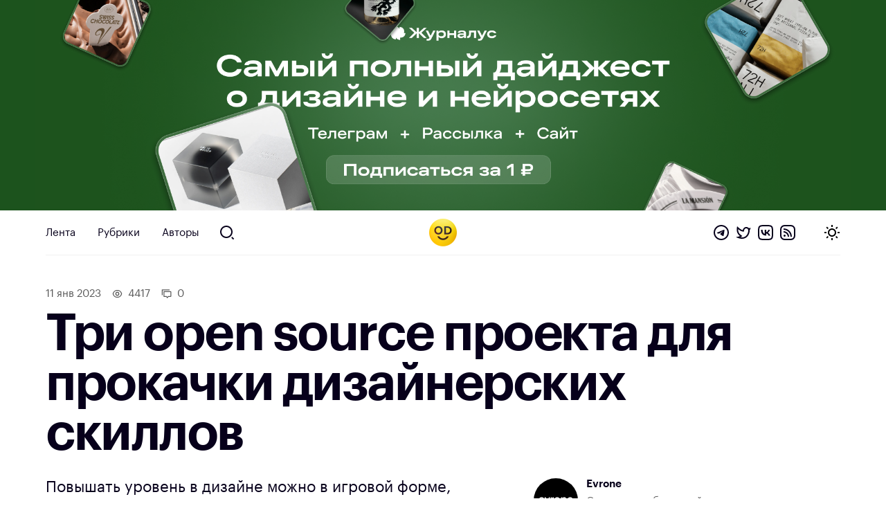

--- FILE ---
content_type: text/html; charset=UTF-8
request_url: https://awdee.ru/open-source-design/
body_size: 18446
content:
<!DOCTYPE html>
<html lang="ru">
<head>
<meta charset="utf-8">
<meta id="viewport" name="viewport" content="width=device-width minimum-scale=1.0 maximum-scale=2.5 user-scalable=yes" />
<link media="all" href="https://awdee.ru/wp-content/cache/autoptimize/css/autoptimize_3e13281b814c4aa16db28c26c1969d27.css" rel="stylesheet"><title>Три open source проекта для прокачки дизайнерских скиллов — Оди. О дизайне</title>

<meta name='robots' content='index, follow, max-image-preview:large, max-snippet:-1, max-video-preview:-1' />

	<!-- This site is optimized with the Yoast SEO plugin v26.8 - https://yoast.com/product/yoast-seo-wordpress/ -->
	<meta name="description" content="Тренажер для дизайнеров, комикс про кнопки и путь пользователя в картинках - для чего и кого мы делаем развлекательные лендинги по дизайну." />
	<link rel="canonical" href="https://awdee.ru/open-source-design/" />
	<meta property="og:locale" content="ru_RU" />
	<meta property="og:type" content="article" />
	<meta property="og:title" content="Три open source проекта для прокачки дизайнерских скиллов — Оди. О дизайне" />
	<meta property="og:description" content="Тренажер для дизайнеров, комикс про кнопки и путь пользователя в картинках - для чего и кого мы делаем развлекательные лендинги по дизайну." />
	<meta property="og:url" content="https://awdee.ru/open-source-design/" />
	<meta property="og:site_name" content="Оди. О дизайне" />
	<meta property="article:publisher" content="https://www.facebook.com/awdee" />
	<meta property="article:author" content="https://www.facebook.com/evrone" />
	<meta property="article:published_time" content="2023-01-11T13:43:11+00:00" />
	<meta property="article:modified_time" content="2023-03-04T18:26:11+00:00" />
	<meta property="og:image" content="https://awdee.ru/wp-content/uploads/2022/12/DOS-og-1280x720.jpg" />
	<meta property="og:image:width" content="1920" />
	<meta property="og:image:height" content="1280" />
	<meta property="og:image:type" content="image/png" />
	<meta name="author" content="Evrone" />
	<meta name="twitter:card" content="summary_large_image" />
	<meta name="twitter:creator" content="@https://twitter.com/evronecom" />
	<meta name="twitter:site" content="@awdeeru" />
	<meta name="twitter:label1" content="Написано автором" />
	<meta name="twitter:data1" content="Evrone" />
	<meta name="twitter:label2" content="Примерное время для чтения" />
	<meta name="twitter:data2" content="7 минут" />
	<script type="application/ld+json" class="yoast-schema-graph">{"@context":"https://schema.org","@graph":[{"@type":"Article","@id":"https://awdee.ru/open-source-design/#article","isPartOf":{"@id":"https://awdee.ru/open-source-design/"},"author":{"name":"Evrone","@id":"https://awdee.ru/#/schema/person/053657d7024a3e63155ebcbb403c7e15"},"headline":"Три open source проекта для прокачки дизайнерских скиллов","datePublished":"2023-01-11T13:43:11+00:00","dateModified":"2023-03-04T18:26:11+00:00","mainEntityOfPage":{"@id":"https://awdee.ru/open-source-design/"},"wordCount":586,"commentCount":0,"image":{"@id":"https://awdee.ru/open-source-design/#primaryimage"},"thumbnailUrl":"https://awdee.ru/wp-content/uploads/2022/12/DOS.png","keywords":["Интерфейсы","UX","Образование","Статьи"],"articleSection":["ВК"],"inLanguage":"ru-RU","potentialAction":[{"@type":"CommentAction","name":"Comment","target":["https://awdee.ru/open-source-design/#respond"]}]},{"@type":"WebPage","@id":"https://awdee.ru/open-source-design/","url":"https://awdee.ru/open-source-design/","name":"Три open source проекта для прокачки дизайнерских скиллов — Оди. О дизайне","isPartOf":{"@id":"https://awdee.ru/#website"},"primaryImageOfPage":{"@id":"https://awdee.ru/open-source-design/#primaryimage"},"image":{"@id":"https://awdee.ru/open-source-design/#primaryimage"},"thumbnailUrl":"https://awdee.ru/wp-content/uploads/2022/12/DOS.png","datePublished":"2023-01-11T13:43:11+00:00","dateModified":"2023-03-04T18:26:11+00:00","author":{"@id":"https://awdee.ru/#/schema/person/053657d7024a3e63155ebcbb403c7e15"},"description":"Тренажер для дизайнеров, комикс про кнопки и путь пользователя в картинках - для чего и кого мы делаем развлекательные лендинги по дизайну.","breadcrumb":{"@id":"https://awdee.ru/open-source-design/#breadcrumb"},"inLanguage":"ru-RU","potentialAction":[{"@type":"ReadAction","target":["https://awdee.ru/open-source-design/"]}]},{"@type":"ImageObject","inLanguage":"ru-RU","@id":"https://awdee.ru/open-source-design/#primaryimage","url":"https://awdee.ru/wp-content/uploads/2022/12/DOS.png","contentUrl":"https://awdee.ru/wp-content/uploads/2022/12/DOS.png","width":1920,"height":1280,"caption":"Design for fun by Evrone"},{"@type":"BreadcrumbList","@id":"https://awdee.ru/open-source-design/#breadcrumb","itemListElement":[{"@type":"ListItem","position":1,"name":"Home","item":"https://awdee.ru/"},{"@type":"ListItem","position":2,"name":"Три open source проекта для прокачки дизайнерских скиллов"}]},{"@type":"WebSite","@id":"https://awdee.ru/#website","url":"https://awdee.ru/","name":"Оди. О дизайне","description":"Журнал для дизайнеров","potentialAction":[{"@type":"SearchAction","target":{"@type":"EntryPoint","urlTemplate":"https://awdee.ru/?s={search_term_string}"},"query-input":{"@type":"PropertyValueSpecification","valueRequired":true,"valueName":"search_term_string"}}],"inLanguage":"ru-RU"},{"@type":"Person","@id":"https://awdee.ru/#/schema/person/053657d7024a3e63155ebcbb403c7e15","name":"Evrone","image":{"@type":"ImageObject","inLanguage":"ru-RU","@id":"https://awdee.ru/#/schema/person/image/","url":"https://secure.gravatar.com/avatar/f2d887490fe6bc60127f878657e2b731f540cfe72f2ba95ce35a5628c50be288?s=96&r=g","contentUrl":"https://secure.gravatar.com/avatar/f2d887490fe6bc60127f878657e2b731f540cfe72f2ba95ce35a5628c50be288?s=96&r=g","caption":"Evrone"},"description":"Студия разработки сайтов и стартапов. Превращаем идеи в продукты","sameAs":["https://evrone.ru/","https://www.facebook.com/evrone","https://www.instagram.com/evrone_com/","https://x.com/https://twitter.com/evronecom","https://www.youtube.com/EvroneDevelopment"],"url":"https://awdee.ru/author/evrone/"}]}</script>
	<!-- / Yoast SEO plugin. -->


<link rel='dns-prefetch' href='//cpwebassets.codepen.io' />
<link rel="alternate" type="application/rss+xml" title="Оди. О дизайне &raquo; Лента комментариев к &laquo;Три open source проекта для прокачки дизайнерских скиллов&raquo;" href="https://awdee.ru/open-source-design/feed/" />
<link rel="alternate" title="oEmbed (JSON)" type="application/json+oembed" href="https://awdee.ru/wp-json/oembed/1.0/embed?url=https%3A%2F%2Fawdee.ru%2Fopen-source-design%2F" />
<link rel="alternate" title="oEmbed (XML)" type="text/xml+oembed" href="https://awdee.ru/wp-json/oembed/1.0/embed?url=https%3A%2F%2Fawdee.ru%2Fopen-source-design%2F&#038;format=xml" />
<style id='wp-img-auto-sizes-contain-inline-css' type='text/css'>
img:is([sizes=auto i],[sizes^="auto," i]){contain-intrinsic-size:3000px 1500px}
/*# sourceURL=wp-img-auto-sizes-contain-inline-css */
</style>

<style id='wp-emoji-styles-inline-css' type='text/css'>

	img.wp-smiley, img.emoji {
		display: inline !important;
		border: none !important;
		box-shadow: none !important;
		height: 1em !important;
		width: 1em !important;
		margin: 0 0.07em !important;
		vertical-align: -0.1em !important;
		background: none !important;
		padding: 0 !important;
	}
/*# sourceURL=wp-emoji-styles-inline-css */
</style>
<style id='wp-block-library-inline-css' type='text/css'>
:root{--wp-block-synced-color:#7a00df;--wp-block-synced-color--rgb:122,0,223;--wp-bound-block-color:var(--wp-block-synced-color);--wp-editor-canvas-background:#ddd;--wp-admin-theme-color:#007cba;--wp-admin-theme-color--rgb:0,124,186;--wp-admin-theme-color-darker-10:#006ba1;--wp-admin-theme-color-darker-10--rgb:0,107,160.5;--wp-admin-theme-color-darker-20:#005a87;--wp-admin-theme-color-darker-20--rgb:0,90,135;--wp-admin-border-width-focus:2px}@media (min-resolution:192dpi){:root{--wp-admin-border-width-focus:1.5px}}.wp-element-button{cursor:pointer}:root .has-very-light-gray-background-color{background-color:#eee}:root .has-very-dark-gray-background-color{background-color:#313131}:root .has-very-light-gray-color{color:#eee}:root .has-very-dark-gray-color{color:#313131}:root .has-vivid-green-cyan-to-vivid-cyan-blue-gradient-background{background:linear-gradient(135deg,#00d084,#0693e3)}:root .has-purple-crush-gradient-background{background:linear-gradient(135deg,#34e2e4,#4721fb 50%,#ab1dfe)}:root .has-hazy-dawn-gradient-background{background:linear-gradient(135deg,#faaca8,#dad0ec)}:root .has-subdued-olive-gradient-background{background:linear-gradient(135deg,#fafae1,#67a671)}:root .has-atomic-cream-gradient-background{background:linear-gradient(135deg,#fdd79a,#004a59)}:root .has-nightshade-gradient-background{background:linear-gradient(135deg,#330968,#31cdcf)}:root .has-midnight-gradient-background{background:linear-gradient(135deg,#020381,#2874fc)}:root{--wp--preset--font-size--normal:16px;--wp--preset--font-size--huge:42px}.has-regular-font-size{font-size:1em}.has-larger-font-size{font-size:2.625em}.has-normal-font-size{font-size:var(--wp--preset--font-size--normal)}.has-huge-font-size{font-size:var(--wp--preset--font-size--huge)}.has-text-align-center{text-align:center}.has-text-align-left{text-align:left}.has-text-align-right{text-align:right}.has-fit-text{white-space:nowrap!important}#end-resizable-editor-section{display:none}.aligncenter{clear:both}.items-justified-left{justify-content:flex-start}.items-justified-center{justify-content:center}.items-justified-right{justify-content:flex-end}.items-justified-space-between{justify-content:space-between}.screen-reader-text{border:0;clip-path:inset(50%);height:1px;margin:-1px;overflow:hidden;padding:0;position:absolute;width:1px;word-wrap:normal!important}.screen-reader-text:focus{background-color:#ddd;clip-path:none;color:#444;display:block;font-size:1em;height:auto;left:5px;line-height:normal;padding:15px 23px 14px;text-decoration:none;top:5px;width:auto;z-index:100000}html :where(.has-border-color){border-style:solid}html :where([style*=border-top-color]){border-top-style:solid}html :where([style*=border-right-color]){border-right-style:solid}html :where([style*=border-bottom-color]){border-bottom-style:solid}html :where([style*=border-left-color]){border-left-style:solid}html :where([style*=border-width]){border-style:solid}html :where([style*=border-top-width]){border-top-style:solid}html :where([style*=border-right-width]){border-right-style:solid}html :where([style*=border-bottom-width]){border-bottom-style:solid}html :where([style*=border-left-width]){border-left-style:solid}html :where(img[class*=wp-image-]){height:auto;max-width:100%}:where(figure){margin:0 0 1em}html :where(.is-position-sticky){--wp-admin--admin-bar--position-offset:var(--wp-admin--admin-bar--height,0px)}@media screen and (max-width:600px){html :where(.is-position-sticky){--wp-admin--admin-bar--position-offset:0px}}

/*# sourceURL=wp-block-library-inline-css */
</style><style id='wp-block-gallery-inline-css' type='text/css'>
.blocks-gallery-grid:not(.has-nested-images),.wp-block-gallery:not(.has-nested-images){display:flex;flex-wrap:wrap;list-style-type:none;margin:0;padding:0}.blocks-gallery-grid:not(.has-nested-images) .blocks-gallery-image,.blocks-gallery-grid:not(.has-nested-images) .blocks-gallery-item,.wp-block-gallery:not(.has-nested-images) .blocks-gallery-image,.wp-block-gallery:not(.has-nested-images) .blocks-gallery-item{display:flex;flex-direction:column;flex-grow:1;justify-content:center;margin:0 1em 1em 0;position:relative;width:calc(50% - 1em)}.blocks-gallery-grid:not(.has-nested-images) .blocks-gallery-image:nth-of-type(2n),.blocks-gallery-grid:not(.has-nested-images) .blocks-gallery-item:nth-of-type(2n),.wp-block-gallery:not(.has-nested-images) .blocks-gallery-image:nth-of-type(2n),.wp-block-gallery:not(.has-nested-images) .blocks-gallery-item:nth-of-type(2n){margin-right:0}.blocks-gallery-grid:not(.has-nested-images) .blocks-gallery-image figure,.blocks-gallery-grid:not(.has-nested-images) .blocks-gallery-item figure,.wp-block-gallery:not(.has-nested-images) .blocks-gallery-image figure,.wp-block-gallery:not(.has-nested-images) .blocks-gallery-item figure{align-items:flex-end;display:flex;height:100%;justify-content:flex-start;margin:0}.blocks-gallery-grid:not(.has-nested-images) .blocks-gallery-image img,.blocks-gallery-grid:not(.has-nested-images) .blocks-gallery-item img,.wp-block-gallery:not(.has-nested-images) .blocks-gallery-image img,.wp-block-gallery:not(.has-nested-images) .blocks-gallery-item img{display:block;height:auto;max-width:100%;width:auto}.blocks-gallery-grid:not(.has-nested-images) .blocks-gallery-image figcaption,.blocks-gallery-grid:not(.has-nested-images) .blocks-gallery-item figcaption,.wp-block-gallery:not(.has-nested-images) .blocks-gallery-image figcaption,.wp-block-gallery:not(.has-nested-images) .blocks-gallery-item figcaption{background:linear-gradient(0deg,#000000b3,#0000004d 70%,#0000);bottom:0;box-sizing:border-box;color:#fff;font-size:.8em;margin:0;max-height:100%;overflow:auto;padding:3em .77em .7em;position:absolute;text-align:center;width:100%;z-index:2}.blocks-gallery-grid:not(.has-nested-images) .blocks-gallery-image figcaption img,.blocks-gallery-grid:not(.has-nested-images) .blocks-gallery-item figcaption img,.wp-block-gallery:not(.has-nested-images) .blocks-gallery-image figcaption img,.wp-block-gallery:not(.has-nested-images) .blocks-gallery-item figcaption img{display:inline}.blocks-gallery-grid:not(.has-nested-images) figcaption,.wp-block-gallery:not(.has-nested-images) figcaption{flex-grow:1}.blocks-gallery-grid:not(.has-nested-images).is-cropped .blocks-gallery-image a,.blocks-gallery-grid:not(.has-nested-images).is-cropped .blocks-gallery-image img,.blocks-gallery-grid:not(.has-nested-images).is-cropped .blocks-gallery-item a,.blocks-gallery-grid:not(.has-nested-images).is-cropped .blocks-gallery-item img,.wp-block-gallery:not(.has-nested-images).is-cropped .blocks-gallery-image a,.wp-block-gallery:not(.has-nested-images).is-cropped .blocks-gallery-image img,.wp-block-gallery:not(.has-nested-images).is-cropped .blocks-gallery-item a,.wp-block-gallery:not(.has-nested-images).is-cropped .blocks-gallery-item img{flex:1;height:100%;object-fit:cover;width:100%}.blocks-gallery-grid:not(.has-nested-images).columns-1 .blocks-gallery-image,.blocks-gallery-grid:not(.has-nested-images).columns-1 .blocks-gallery-item,.wp-block-gallery:not(.has-nested-images).columns-1 .blocks-gallery-image,.wp-block-gallery:not(.has-nested-images).columns-1 .blocks-gallery-item{margin-right:0;width:100%}@media (min-width:600px){.blocks-gallery-grid:not(.has-nested-images).columns-3 .blocks-gallery-image,.blocks-gallery-grid:not(.has-nested-images).columns-3 .blocks-gallery-item,.wp-block-gallery:not(.has-nested-images).columns-3 .blocks-gallery-image,.wp-block-gallery:not(.has-nested-images).columns-3 .blocks-gallery-item{margin-right:1em;width:calc(33.33333% - .66667em)}.blocks-gallery-grid:not(.has-nested-images).columns-4 .blocks-gallery-image,.blocks-gallery-grid:not(.has-nested-images).columns-4 .blocks-gallery-item,.wp-block-gallery:not(.has-nested-images).columns-4 .blocks-gallery-image,.wp-block-gallery:not(.has-nested-images).columns-4 .blocks-gallery-item{margin-right:1em;width:calc(25% - .75em)}.blocks-gallery-grid:not(.has-nested-images).columns-5 .blocks-gallery-image,.blocks-gallery-grid:not(.has-nested-images).columns-5 .blocks-gallery-item,.wp-block-gallery:not(.has-nested-images).columns-5 .blocks-gallery-image,.wp-block-gallery:not(.has-nested-images).columns-5 .blocks-gallery-item{margin-right:1em;width:calc(20% - .8em)}.blocks-gallery-grid:not(.has-nested-images).columns-6 .blocks-gallery-image,.blocks-gallery-grid:not(.has-nested-images).columns-6 .blocks-gallery-item,.wp-block-gallery:not(.has-nested-images).columns-6 .blocks-gallery-image,.wp-block-gallery:not(.has-nested-images).columns-6 .blocks-gallery-item{margin-right:1em;width:calc(16.66667% - .83333em)}.blocks-gallery-grid:not(.has-nested-images).columns-7 .blocks-gallery-image,.blocks-gallery-grid:not(.has-nested-images).columns-7 .blocks-gallery-item,.wp-block-gallery:not(.has-nested-images).columns-7 .blocks-gallery-image,.wp-block-gallery:not(.has-nested-images).columns-7 .blocks-gallery-item{margin-right:1em;width:calc(14.28571% - .85714em)}.blocks-gallery-grid:not(.has-nested-images).columns-8 .blocks-gallery-image,.blocks-gallery-grid:not(.has-nested-images).columns-8 .blocks-gallery-item,.wp-block-gallery:not(.has-nested-images).columns-8 .blocks-gallery-image,.wp-block-gallery:not(.has-nested-images).columns-8 .blocks-gallery-item{margin-right:1em;width:calc(12.5% - .875em)}.blocks-gallery-grid:not(.has-nested-images).columns-1 .blocks-gallery-image:nth-of-type(1n),.blocks-gallery-grid:not(.has-nested-images).columns-1 .blocks-gallery-item:nth-of-type(1n),.blocks-gallery-grid:not(.has-nested-images).columns-2 .blocks-gallery-image:nth-of-type(2n),.blocks-gallery-grid:not(.has-nested-images).columns-2 .blocks-gallery-item:nth-of-type(2n),.blocks-gallery-grid:not(.has-nested-images).columns-3 .blocks-gallery-image:nth-of-type(3n),.blocks-gallery-grid:not(.has-nested-images).columns-3 .blocks-gallery-item:nth-of-type(3n),.blocks-gallery-grid:not(.has-nested-images).columns-4 .blocks-gallery-image:nth-of-type(4n),.blocks-gallery-grid:not(.has-nested-images).columns-4 .blocks-gallery-item:nth-of-type(4n),.blocks-gallery-grid:not(.has-nested-images).columns-5 .blocks-gallery-image:nth-of-type(5n),.blocks-gallery-grid:not(.has-nested-images).columns-5 .blocks-gallery-item:nth-of-type(5n),.blocks-gallery-grid:not(.has-nested-images).columns-6 .blocks-gallery-image:nth-of-type(6n),.blocks-gallery-grid:not(.has-nested-images).columns-6 .blocks-gallery-item:nth-of-type(6n),.blocks-gallery-grid:not(.has-nested-images).columns-7 .blocks-gallery-image:nth-of-type(7n),.blocks-gallery-grid:not(.has-nested-images).columns-7 .blocks-gallery-item:nth-of-type(7n),.blocks-gallery-grid:not(.has-nested-images).columns-8 .blocks-gallery-image:nth-of-type(8n),.blocks-gallery-grid:not(.has-nested-images).columns-8 .blocks-gallery-item:nth-of-type(8n),.wp-block-gallery:not(.has-nested-images).columns-1 .blocks-gallery-image:nth-of-type(1n),.wp-block-gallery:not(.has-nested-images).columns-1 .blocks-gallery-item:nth-of-type(1n),.wp-block-gallery:not(.has-nested-images).columns-2 .blocks-gallery-image:nth-of-type(2n),.wp-block-gallery:not(.has-nested-images).columns-2 .blocks-gallery-item:nth-of-type(2n),.wp-block-gallery:not(.has-nested-images).columns-3 .blocks-gallery-image:nth-of-type(3n),.wp-block-gallery:not(.has-nested-images).columns-3 .blocks-gallery-item:nth-of-type(3n),.wp-block-gallery:not(.has-nested-images).columns-4 .blocks-gallery-image:nth-of-type(4n),.wp-block-gallery:not(.has-nested-images).columns-4 .blocks-gallery-item:nth-of-type(4n),.wp-block-gallery:not(.has-nested-images).columns-5 .blocks-gallery-image:nth-of-type(5n),.wp-block-gallery:not(.has-nested-images).columns-5 .blocks-gallery-item:nth-of-type(5n),.wp-block-gallery:not(.has-nested-images).columns-6 .blocks-gallery-image:nth-of-type(6n),.wp-block-gallery:not(.has-nested-images).columns-6 .blocks-gallery-item:nth-of-type(6n),.wp-block-gallery:not(.has-nested-images).columns-7 .blocks-gallery-image:nth-of-type(7n),.wp-block-gallery:not(.has-nested-images).columns-7 .blocks-gallery-item:nth-of-type(7n),.wp-block-gallery:not(.has-nested-images).columns-8 .blocks-gallery-image:nth-of-type(8n),.wp-block-gallery:not(.has-nested-images).columns-8 .blocks-gallery-item:nth-of-type(8n){margin-right:0}}.blocks-gallery-grid:not(.has-nested-images) .blocks-gallery-image:last-child,.blocks-gallery-grid:not(.has-nested-images) .blocks-gallery-item:last-child,.wp-block-gallery:not(.has-nested-images) .blocks-gallery-image:last-child,.wp-block-gallery:not(.has-nested-images) .blocks-gallery-item:last-child{margin-right:0}.blocks-gallery-grid:not(.has-nested-images).alignleft,.blocks-gallery-grid:not(.has-nested-images).alignright,.wp-block-gallery:not(.has-nested-images).alignleft,.wp-block-gallery:not(.has-nested-images).alignright{max-width:420px;width:100%}.blocks-gallery-grid:not(.has-nested-images).aligncenter .blocks-gallery-item figure,.wp-block-gallery:not(.has-nested-images).aligncenter .blocks-gallery-item figure{justify-content:center}.wp-block-gallery:not(.is-cropped) .blocks-gallery-item{align-self:flex-start}figure.wp-block-gallery.has-nested-images{align-items:normal}.wp-block-gallery.has-nested-images figure.wp-block-image:not(#individual-image){margin:0;width:calc(50% - var(--wp--style--unstable-gallery-gap, 16px)/2)}.wp-block-gallery.has-nested-images figure.wp-block-image{box-sizing:border-box;display:flex;flex-direction:column;flex-grow:1;justify-content:center;max-width:100%;position:relative}.wp-block-gallery.has-nested-images figure.wp-block-image>a,.wp-block-gallery.has-nested-images figure.wp-block-image>div{flex-direction:column;flex-grow:1;margin:0}.wp-block-gallery.has-nested-images figure.wp-block-image img{display:block;height:auto;max-width:100%!important;width:auto}.wp-block-gallery.has-nested-images figure.wp-block-image figcaption,.wp-block-gallery.has-nested-images figure.wp-block-image:has(figcaption):before{bottom:0;left:0;max-height:100%;position:absolute;right:0}.wp-block-gallery.has-nested-images figure.wp-block-image:has(figcaption):before{backdrop-filter:blur(3px);content:"";height:100%;-webkit-mask-image:linear-gradient(0deg,#000 20%,#0000);mask-image:linear-gradient(0deg,#000 20%,#0000);max-height:40%;pointer-events:none}.wp-block-gallery.has-nested-images figure.wp-block-image figcaption{box-sizing:border-box;color:#fff;font-size:13px;margin:0;overflow:auto;padding:1em;text-align:center;text-shadow:0 0 1.5px #000}.wp-block-gallery.has-nested-images figure.wp-block-image figcaption::-webkit-scrollbar{height:12px;width:12px}.wp-block-gallery.has-nested-images figure.wp-block-image figcaption::-webkit-scrollbar-track{background-color:initial}.wp-block-gallery.has-nested-images figure.wp-block-image figcaption::-webkit-scrollbar-thumb{background-clip:padding-box;background-color:initial;border:3px solid #0000;border-radius:8px}.wp-block-gallery.has-nested-images figure.wp-block-image figcaption:focus-within::-webkit-scrollbar-thumb,.wp-block-gallery.has-nested-images figure.wp-block-image figcaption:focus::-webkit-scrollbar-thumb,.wp-block-gallery.has-nested-images figure.wp-block-image figcaption:hover::-webkit-scrollbar-thumb{background-color:#fffc}.wp-block-gallery.has-nested-images figure.wp-block-image figcaption{scrollbar-color:#0000 #0000;scrollbar-gutter:stable both-edges;scrollbar-width:thin}.wp-block-gallery.has-nested-images figure.wp-block-image figcaption:focus,.wp-block-gallery.has-nested-images figure.wp-block-image figcaption:focus-within,.wp-block-gallery.has-nested-images figure.wp-block-image figcaption:hover{scrollbar-color:#fffc #0000}.wp-block-gallery.has-nested-images figure.wp-block-image figcaption{will-change:transform}@media (hover:none){.wp-block-gallery.has-nested-images figure.wp-block-image figcaption{scrollbar-color:#fffc #0000}}.wp-block-gallery.has-nested-images figure.wp-block-image figcaption{background:linear-gradient(0deg,#0006,#0000)}.wp-block-gallery.has-nested-images figure.wp-block-image figcaption img{display:inline}.wp-block-gallery.has-nested-images figure.wp-block-image figcaption a{color:inherit}.wp-block-gallery.has-nested-images figure.wp-block-image.has-custom-border img{box-sizing:border-box}.wp-block-gallery.has-nested-images figure.wp-block-image.has-custom-border>a,.wp-block-gallery.has-nested-images figure.wp-block-image.has-custom-border>div,.wp-block-gallery.has-nested-images figure.wp-block-image.is-style-rounded>a,.wp-block-gallery.has-nested-images figure.wp-block-image.is-style-rounded>div{flex:1 1 auto}.wp-block-gallery.has-nested-images figure.wp-block-image.has-custom-border figcaption,.wp-block-gallery.has-nested-images figure.wp-block-image.is-style-rounded figcaption{background:none;color:inherit;flex:initial;margin:0;padding:10px 10px 9px;position:relative;text-shadow:none}.wp-block-gallery.has-nested-images figure.wp-block-image.has-custom-border:before,.wp-block-gallery.has-nested-images figure.wp-block-image.is-style-rounded:before{content:none}.wp-block-gallery.has-nested-images figcaption{flex-basis:100%;flex-grow:1;text-align:center}.wp-block-gallery.has-nested-images:not(.is-cropped) figure.wp-block-image:not(#individual-image){margin-bottom:auto;margin-top:0}.wp-block-gallery.has-nested-images.is-cropped figure.wp-block-image:not(#individual-image){align-self:inherit}.wp-block-gallery.has-nested-images.is-cropped figure.wp-block-image:not(#individual-image)>a,.wp-block-gallery.has-nested-images.is-cropped figure.wp-block-image:not(#individual-image)>div:not(.components-drop-zone){display:flex}.wp-block-gallery.has-nested-images.is-cropped figure.wp-block-image:not(#individual-image) a,.wp-block-gallery.has-nested-images.is-cropped figure.wp-block-image:not(#individual-image) img{flex:1 0 0%;height:100%;object-fit:cover;width:100%}.wp-block-gallery.has-nested-images.columns-1 figure.wp-block-image:not(#individual-image){width:100%}@media (min-width:600px){.wp-block-gallery.has-nested-images.columns-3 figure.wp-block-image:not(#individual-image){width:calc(33.33333% - var(--wp--style--unstable-gallery-gap, 16px)*.66667)}.wp-block-gallery.has-nested-images.columns-4 figure.wp-block-image:not(#individual-image){width:calc(25% - var(--wp--style--unstable-gallery-gap, 16px)*.75)}.wp-block-gallery.has-nested-images.columns-5 figure.wp-block-image:not(#individual-image){width:calc(20% - var(--wp--style--unstable-gallery-gap, 16px)*.8)}.wp-block-gallery.has-nested-images.columns-6 figure.wp-block-image:not(#individual-image){width:calc(16.66667% - var(--wp--style--unstable-gallery-gap, 16px)*.83333)}.wp-block-gallery.has-nested-images.columns-7 figure.wp-block-image:not(#individual-image){width:calc(14.28571% - var(--wp--style--unstable-gallery-gap, 16px)*.85714)}.wp-block-gallery.has-nested-images.columns-8 figure.wp-block-image:not(#individual-image){width:calc(12.5% - var(--wp--style--unstable-gallery-gap, 16px)*.875)}.wp-block-gallery.has-nested-images.columns-default figure.wp-block-image:not(#individual-image){width:calc(33.33% - var(--wp--style--unstable-gallery-gap, 16px)*.66667)}.wp-block-gallery.has-nested-images.columns-default figure.wp-block-image:not(#individual-image):first-child:nth-last-child(2),.wp-block-gallery.has-nested-images.columns-default figure.wp-block-image:not(#individual-image):first-child:nth-last-child(2)~figure.wp-block-image:not(#individual-image){width:calc(50% - var(--wp--style--unstable-gallery-gap, 16px)*.5)}.wp-block-gallery.has-nested-images.columns-default figure.wp-block-image:not(#individual-image):first-child:last-child{width:100%}}.wp-block-gallery.has-nested-images.alignleft,.wp-block-gallery.has-nested-images.alignright{max-width:420px;width:100%}.wp-block-gallery.has-nested-images.aligncenter{justify-content:center}
/*# sourceURL=https://awdee.ru/wp-includes/blocks/gallery/style.min.css */
</style>
<style id='wp-block-gallery-theme-inline-css' type='text/css'>
.blocks-gallery-caption{color:#555;font-size:13px;text-align:center}.is-dark-theme .blocks-gallery-caption{color:#ffffffa6}
/*# sourceURL=https://awdee.ru/wp-includes/blocks/gallery/theme.min.css */
</style>
<style id='wp-block-heading-inline-css' type='text/css'>
h1:where(.wp-block-heading).has-background,h2:where(.wp-block-heading).has-background,h3:where(.wp-block-heading).has-background,h4:where(.wp-block-heading).has-background,h5:where(.wp-block-heading).has-background,h6:where(.wp-block-heading).has-background{padding:1.25em 2.375em}h1.has-text-align-left[style*=writing-mode]:where([style*=vertical-lr]),h1.has-text-align-right[style*=writing-mode]:where([style*=vertical-rl]),h2.has-text-align-left[style*=writing-mode]:where([style*=vertical-lr]),h2.has-text-align-right[style*=writing-mode]:where([style*=vertical-rl]),h3.has-text-align-left[style*=writing-mode]:where([style*=vertical-lr]),h3.has-text-align-right[style*=writing-mode]:where([style*=vertical-rl]),h4.has-text-align-left[style*=writing-mode]:where([style*=vertical-lr]),h4.has-text-align-right[style*=writing-mode]:where([style*=vertical-rl]),h5.has-text-align-left[style*=writing-mode]:where([style*=vertical-lr]),h5.has-text-align-right[style*=writing-mode]:where([style*=vertical-rl]),h6.has-text-align-left[style*=writing-mode]:where([style*=vertical-lr]),h6.has-text-align-right[style*=writing-mode]:where([style*=vertical-rl]){rotate:180deg}
/*# sourceURL=https://awdee.ru/wp-includes/blocks/heading/style.min.css */
</style>
<style id='wp-block-image-inline-css' type='text/css'>
.wp-block-image>a,.wp-block-image>figure>a{display:inline-block}.wp-block-image img{box-sizing:border-box;height:auto;max-width:100%;vertical-align:bottom}@media not (prefers-reduced-motion){.wp-block-image img.hide{visibility:hidden}.wp-block-image img.show{animation:show-content-image .4s}}.wp-block-image[style*=border-radius] img,.wp-block-image[style*=border-radius]>a{border-radius:inherit}.wp-block-image.has-custom-border img{box-sizing:border-box}.wp-block-image.aligncenter{text-align:center}.wp-block-image.alignfull>a,.wp-block-image.alignwide>a{width:100%}.wp-block-image.alignfull img,.wp-block-image.alignwide img{height:auto;width:100%}.wp-block-image .aligncenter,.wp-block-image .alignleft,.wp-block-image .alignright,.wp-block-image.aligncenter,.wp-block-image.alignleft,.wp-block-image.alignright{display:table}.wp-block-image .aligncenter>figcaption,.wp-block-image .alignleft>figcaption,.wp-block-image .alignright>figcaption,.wp-block-image.aligncenter>figcaption,.wp-block-image.alignleft>figcaption,.wp-block-image.alignright>figcaption{caption-side:bottom;display:table-caption}.wp-block-image .alignleft{float:left;margin:.5em 1em .5em 0}.wp-block-image .alignright{float:right;margin:.5em 0 .5em 1em}.wp-block-image .aligncenter{margin-left:auto;margin-right:auto}.wp-block-image :where(figcaption){margin-bottom:1em;margin-top:.5em}.wp-block-image.is-style-circle-mask img{border-radius:9999px}@supports ((-webkit-mask-image:none) or (mask-image:none)) or (-webkit-mask-image:none){.wp-block-image.is-style-circle-mask img{border-radius:0;-webkit-mask-image:url('data:image/svg+xml;utf8,<svg viewBox="0 0 100 100" xmlns="http://www.w3.org/2000/svg"><circle cx="50" cy="50" r="50"/></svg>');mask-image:url('data:image/svg+xml;utf8,<svg viewBox="0 0 100 100" xmlns="http://www.w3.org/2000/svg"><circle cx="50" cy="50" r="50"/></svg>');mask-mode:alpha;-webkit-mask-position:center;mask-position:center;-webkit-mask-repeat:no-repeat;mask-repeat:no-repeat;-webkit-mask-size:contain;mask-size:contain}}:root :where(.wp-block-image.is-style-rounded img,.wp-block-image .is-style-rounded img){border-radius:9999px}.wp-block-image figure{margin:0}.wp-lightbox-container{display:flex;flex-direction:column;position:relative}.wp-lightbox-container img{cursor:zoom-in}.wp-lightbox-container img:hover+button{opacity:1}.wp-lightbox-container button{align-items:center;backdrop-filter:blur(16px) saturate(180%);background-color:#5a5a5a40;border:none;border-radius:4px;cursor:zoom-in;display:flex;height:20px;justify-content:center;opacity:0;padding:0;position:absolute;right:16px;text-align:center;top:16px;width:20px;z-index:100}@media not (prefers-reduced-motion){.wp-lightbox-container button{transition:opacity .2s ease}}.wp-lightbox-container button:focus-visible{outline:3px auto #5a5a5a40;outline:3px auto -webkit-focus-ring-color;outline-offset:3px}.wp-lightbox-container button:hover{cursor:pointer;opacity:1}.wp-lightbox-container button:focus{opacity:1}.wp-lightbox-container button:focus,.wp-lightbox-container button:hover,.wp-lightbox-container button:not(:hover):not(:active):not(.has-background){background-color:#5a5a5a40;border:none}.wp-lightbox-overlay{box-sizing:border-box;cursor:zoom-out;height:100vh;left:0;overflow:hidden;position:fixed;top:0;visibility:hidden;width:100%;z-index:100000}.wp-lightbox-overlay .close-button{align-items:center;cursor:pointer;display:flex;justify-content:center;min-height:40px;min-width:40px;padding:0;position:absolute;right:calc(env(safe-area-inset-right) + 16px);top:calc(env(safe-area-inset-top) + 16px);z-index:5000000}.wp-lightbox-overlay .close-button:focus,.wp-lightbox-overlay .close-button:hover,.wp-lightbox-overlay .close-button:not(:hover):not(:active):not(.has-background){background:none;border:none}.wp-lightbox-overlay .lightbox-image-container{height:var(--wp--lightbox-container-height);left:50%;overflow:hidden;position:absolute;top:50%;transform:translate(-50%,-50%);transform-origin:top left;width:var(--wp--lightbox-container-width);z-index:9999999999}.wp-lightbox-overlay .wp-block-image{align-items:center;box-sizing:border-box;display:flex;height:100%;justify-content:center;margin:0;position:relative;transform-origin:0 0;width:100%;z-index:3000000}.wp-lightbox-overlay .wp-block-image img{height:var(--wp--lightbox-image-height);min-height:var(--wp--lightbox-image-height);min-width:var(--wp--lightbox-image-width);width:var(--wp--lightbox-image-width)}.wp-lightbox-overlay .wp-block-image figcaption{display:none}.wp-lightbox-overlay button{background:none;border:none}.wp-lightbox-overlay .scrim{background-color:#fff;height:100%;opacity:.9;position:absolute;width:100%;z-index:2000000}.wp-lightbox-overlay.active{visibility:visible}@media not (prefers-reduced-motion){.wp-lightbox-overlay.active{animation:turn-on-visibility .25s both}.wp-lightbox-overlay.active img{animation:turn-on-visibility .35s both}.wp-lightbox-overlay.show-closing-animation:not(.active){animation:turn-off-visibility .35s both}.wp-lightbox-overlay.show-closing-animation:not(.active) img{animation:turn-off-visibility .25s both}.wp-lightbox-overlay.zoom.active{animation:none;opacity:1;visibility:visible}.wp-lightbox-overlay.zoom.active .lightbox-image-container{animation:lightbox-zoom-in .4s}.wp-lightbox-overlay.zoom.active .lightbox-image-container img{animation:none}.wp-lightbox-overlay.zoom.active .scrim{animation:turn-on-visibility .4s forwards}.wp-lightbox-overlay.zoom.show-closing-animation:not(.active){animation:none}.wp-lightbox-overlay.zoom.show-closing-animation:not(.active) .lightbox-image-container{animation:lightbox-zoom-out .4s}.wp-lightbox-overlay.zoom.show-closing-animation:not(.active) .lightbox-image-container img{animation:none}.wp-lightbox-overlay.zoom.show-closing-animation:not(.active) .scrim{animation:turn-off-visibility .4s forwards}}@keyframes show-content-image{0%{visibility:hidden}99%{visibility:hidden}to{visibility:visible}}@keyframes turn-on-visibility{0%{opacity:0}to{opacity:1}}@keyframes turn-off-visibility{0%{opacity:1;visibility:visible}99%{opacity:0;visibility:visible}to{opacity:0;visibility:hidden}}@keyframes lightbox-zoom-in{0%{transform:translate(calc((-100vw + var(--wp--lightbox-scrollbar-width))/2 + var(--wp--lightbox-initial-left-position)),calc(-50vh + var(--wp--lightbox-initial-top-position))) scale(var(--wp--lightbox-scale))}to{transform:translate(-50%,-50%) scale(1)}}@keyframes lightbox-zoom-out{0%{transform:translate(-50%,-50%) scale(1);visibility:visible}99%{visibility:visible}to{transform:translate(calc((-100vw + var(--wp--lightbox-scrollbar-width))/2 + var(--wp--lightbox-initial-left-position)),calc(-50vh + var(--wp--lightbox-initial-top-position))) scale(var(--wp--lightbox-scale));visibility:hidden}}
/*# sourceURL=https://awdee.ru/wp-includes/blocks/image/style.min.css */
</style>
<style id='wp-block-image-theme-inline-css' type='text/css'>
:root :where(.wp-block-image figcaption){color:#555;font-size:13px;text-align:center}.is-dark-theme :root :where(.wp-block-image figcaption){color:#ffffffa6}.wp-block-image{margin:0 0 1em}
/*# sourceURL=https://awdee.ru/wp-includes/blocks/image/theme.min.css */
</style>
<style id='wp-block-list-inline-css' type='text/css'>
ol,ul{box-sizing:border-box}:root :where(.wp-block-list.has-background){padding:1.25em 2.375em}
/*# sourceURL=https://awdee.ru/wp-includes/blocks/list/style.min.css */
</style>
<style id='wp-block-paragraph-inline-css' type='text/css'>
.is-small-text{font-size:.875em}.is-regular-text{font-size:1em}.is-large-text{font-size:2.25em}.is-larger-text{font-size:3em}.has-drop-cap:not(:focus):first-letter{float:left;font-size:8.4em;font-style:normal;font-weight:100;line-height:.68;margin:.05em .1em 0 0;text-transform:uppercase}body.rtl .has-drop-cap:not(:focus):first-letter{float:none;margin-left:.1em}p.has-drop-cap.has-background{overflow:hidden}:root :where(p.has-background){padding:1.25em 2.375em}:where(p.has-text-color:not(.has-link-color)) a{color:inherit}p.has-text-align-left[style*="writing-mode:vertical-lr"],p.has-text-align-right[style*="writing-mode:vertical-rl"]{rotate:180deg}
/*# sourceURL=https://awdee.ru/wp-includes/blocks/paragraph/style.min.css */
</style>
<style id='global-styles-inline-css' type='text/css'>
:root{--wp--preset--aspect-ratio--square: 1;--wp--preset--aspect-ratio--4-3: 4/3;--wp--preset--aspect-ratio--3-4: 3/4;--wp--preset--aspect-ratio--3-2: 3/2;--wp--preset--aspect-ratio--2-3: 2/3;--wp--preset--aspect-ratio--16-9: 16/9;--wp--preset--aspect-ratio--9-16: 9/16;--wp--preset--color--black: #000000;--wp--preset--color--cyan-bluish-gray: #abb8c3;--wp--preset--color--white: #ffffff;--wp--preset--color--pale-pink: #f78da7;--wp--preset--color--vivid-red: #cf2e2e;--wp--preset--color--luminous-vivid-orange: #ff6900;--wp--preset--color--luminous-vivid-amber: #fcb900;--wp--preset--color--light-green-cyan: #7bdcb5;--wp--preset--color--vivid-green-cyan: #00d084;--wp--preset--color--pale-cyan-blue: #8ed1fc;--wp--preset--color--vivid-cyan-blue: #0693e3;--wp--preset--color--vivid-purple: #9b51e0;--wp--preset--gradient--vivid-cyan-blue-to-vivid-purple: linear-gradient(135deg,rgb(6,147,227) 0%,rgb(155,81,224) 100%);--wp--preset--gradient--light-green-cyan-to-vivid-green-cyan: linear-gradient(135deg,rgb(122,220,180) 0%,rgb(0,208,130) 100%);--wp--preset--gradient--luminous-vivid-amber-to-luminous-vivid-orange: linear-gradient(135deg,rgb(252,185,0) 0%,rgb(255,105,0) 100%);--wp--preset--gradient--luminous-vivid-orange-to-vivid-red: linear-gradient(135deg,rgb(255,105,0) 0%,rgb(207,46,46) 100%);--wp--preset--gradient--very-light-gray-to-cyan-bluish-gray: linear-gradient(135deg,rgb(238,238,238) 0%,rgb(169,184,195) 100%);--wp--preset--gradient--cool-to-warm-spectrum: linear-gradient(135deg,rgb(74,234,220) 0%,rgb(151,120,209) 20%,rgb(207,42,186) 40%,rgb(238,44,130) 60%,rgb(251,105,98) 80%,rgb(254,248,76) 100%);--wp--preset--gradient--blush-light-purple: linear-gradient(135deg,rgb(255,206,236) 0%,rgb(152,150,240) 100%);--wp--preset--gradient--blush-bordeaux: linear-gradient(135deg,rgb(254,205,165) 0%,rgb(254,45,45) 50%,rgb(107,0,62) 100%);--wp--preset--gradient--luminous-dusk: linear-gradient(135deg,rgb(255,203,112) 0%,rgb(199,81,192) 50%,rgb(65,88,208) 100%);--wp--preset--gradient--pale-ocean: linear-gradient(135deg,rgb(255,245,203) 0%,rgb(182,227,212) 50%,rgb(51,167,181) 100%);--wp--preset--gradient--electric-grass: linear-gradient(135deg,rgb(202,248,128) 0%,rgb(113,206,126) 100%);--wp--preset--gradient--midnight: linear-gradient(135deg,rgb(2,3,129) 0%,rgb(40,116,252) 100%);--wp--preset--font-size--small: 13px;--wp--preset--font-size--medium: 20px;--wp--preset--font-size--large: 36px;--wp--preset--font-size--x-large: 42px;--wp--preset--spacing--20: 0.44rem;--wp--preset--spacing--30: 0.67rem;--wp--preset--spacing--40: 1rem;--wp--preset--spacing--50: 1.5rem;--wp--preset--spacing--60: 2.25rem;--wp--preset--spacing--70: 3.38rem;--wp--preset--spacing--80: 5.06rem;--wp--preset--shadow--natural: 6px 6px 9px rgba(0, 0, 0, 0.2);--wp--preset--shadow--deep: 12px 12px 50px rgba(0, 0, 0, 0.4);--wp--preset--shadow--sharp: 6px 6px 0px rgba(0, 0, 0, 0.2);--wp--preset--shadow--outlined: 6px 6px 0px -3px rgb(255, 255, 255), 6px 6px rgb(0, 0, 0);--wp--preset--shadow--crisp: 6px 6px 0px rgb(0, 0, 0);}:where(.is-layout-flex){gap: 0.5em;}:where(.is-layout-grid){gap: 0.5em;}body .is-layout-flex{display: flex;}.is-layout-flex{flex-wrap: wrap;align-items: center;}.is-layout-flex > :is(*, div){margin: 0;}body .is-layout-grid{display: grid;}.is-layout-grid > :is(*, div){margin: 0;}:where(.wp-block-columns.is-layout-flex){gap: 2em;}:where(.wp-block-columns.is-layout-grid){gap: 2em;}:where(.wp-block-post-template.is-layout-flex){gap: 1.25em;}:where(.wp-block-post-template.is-layout-grid){gap: 1.25em;}.has-black-color{color: var(--wp--preset--color--black) !important;}.has-cyan-bluish-gray-color{color: var(--wp--preset--color--cyan-bluish-gray) !important;}.has-white-color{color: var(--wp--preset--color--white) !important;}.has-pale-pink-color{color: var(--wp--preset--color--pale-pink) !important;}.has-vivid-red-color{color: var(--wp--preset--color--vivid-red) !important;}.has-luminous-vivid-orange-color{color: var(--wp--preset--color--luminous-vivid-orange) !important;}.has-luminous-vivid-amber-color{color: var(--wp--preset--color--luminous-vivid-amber) !important;}.has-light-green-cyan-color{color: var(--wp--preset--color--light-green-cyan) !important;}.has-vivid-green-cyan-color{color: var(--wp--preset--color--vivid-green-cyan) !important;}.has-pale-cyan-blue-color{color: var(--wp--preset--color--pale-cyan-blue) !important;}.has-vivid-cyan-blue-color{color: var(--wp--preset--color--vivid-cyan-blue) !important;}.has-vivid-purple-color{color: var(--wp--preset--color--vivid-purple) !important;}.has-black-background-color{background-color: var(--wp--preset--color--black) !important;}.has-cyan-bluish-gray-background-color{background-color: var(--wp--preset--color--cyan-bluish-gray) !important;}.has-white-background-color{background-color: var(--wp--preset--color--white) !important;}.has-pale-pink-background-color{background-color: var(--wp--preset--color--pale-pink) !important;}.has-vivid-red-background-color{background-color: var(--wp--preset--color--vivid-red) !important;}.has-luminous-vivid-orange-background-color{background-color: var(--wp--preset--color--luminous-vivid-orange) !important;}.has-luminous-vivid-amber-background-color{background-color: var(--wp--preset--color--luminous-vivid-amber) !important;}.has-light-green-cyan-background-color{background-color: var(--wp--preset--color--light-green-cyan) !important;}.has-vivid-green-cyan-background-color{background-color: var(--wp--preset--color--vivid-green-cyan) !important;}.has-pale-cyan-blue-background-color{background-color: var(--wp--preset--color--pale-cyan-blue) !important;}.has-vivid-cyan-blue-background-color{background-color: var(--wp--preset--color--vivid-cyan-blue) !important;}.has-vivid-purple-background-color{background-color: var(--wp--preset--color--vivid-purple) !important;}.has-black-border-color{border-color: var(--wp--preset--color--black) !important;}.has-cyan-bluish-gray-border-color{border-color: var(--wp--preset--color--cyan-bluish-gray) !important;}.has-white-border-color{border-color: var(--wp--preset--color--white) !important;}.has-pale-pink-border-color{border-color: var(--wp--preset--color--pale-pink) !important;}.has-vivid-red-border-color{border-color: var(--wp--preset--color--vivid-red) !important;}.has-luminous-vivid-orange-border-color{border-color: var(--wp--preset--color--luminous-vivid-orange) !important;}.has-luminous-vivid-amber-border-color{border-color: var(--wp--preset--color--luminous-vivid-amber) !important;}.has-light-green-cyan-border-color{border-color: var(--wp--preset--color--light-green-cyan) !important;}.has-vivid-green-cyan-border-color{border-color: var(--wp--preset--color--vivid-green-cyan) !important;}.has-pale-cyan-blue-border-color{border-color: var(--wp--preset--color--pale-cyan-blue) !important;}.has-vivid-cyan-blue-border-color{border-color: var(--wp--preset--color--vivid-cyan-blue) !important;}.has-vivid-purple-border-color{border-color: var(--wp--preset--color--vivid-purple) !important;}.has-vivid-cyan-blue-to-vivid-purple-gradient-background{background: var(--wp--preset--gradient--vivid-cyan-blue-to-vivid-purple) !important;}.has-light-green-cyan-to-vivid-green-cyan-gradient-background{background: var(--wp--preset--gradient--light-green-cyan-to-vivid-green-cyan) !important;}.has-luminous-vivid-amber-to-luminous-vivid-orange-gradient-background{background: var(--wp--preset--gradient--luminous-vivid-amber-to-luminous-vivid-orange) !important;}.has-luminous-vivid-orange-to-vivid-red-gradient-background{background: var(--wp--preset--gradient--luminous-vivid-orange-to-vivid-red) !important;}.has-very-light-gray-to-cyan-bluish-gray-gradient-background{background: var(--wp--preset--gradient--very-light-gray-to-cyan-bluish-gray) !important;}.has-cool-to-warm-spectrum-gradient-background{background: var(--wp--preset--gradient--cool-to-warm-spectrum) !important;}.has-blush-light-purple-gradient-background{background: var(--wp--preset--gradient--blush-light-purple) !important;}.has-blush-bordeaux-gradient-background{background: var(--wp--preset--gradient--blush-bordeaux) !important;}.has-luminous-dusk-gradient-background{background: var(--wp--preset--gradient--luminous-dusk) !important;}.has-pale-ocean-gradient-background{background: var(--wp--preset--gradient--pale-ocean) !important;}.has-electric-grass-gradient-background{background: var(--wp--preset--gradient--electric-grass) !important;}.has-midnight-gradient-background{background: var(--wp--preset--gradient--midnight) !important;}.has-small-font-size{font-size: var(--wp--preset--font-size--small) !important;}.has-medium-font-size{font-size: var(--wp--preset--font-size--medium) !important;}.has-large-font-size{font-size: var(--wp--preset--font-size--large) !important;}.has-x-large-font-size{font-size: var(--wp--preset--font-size--x-large) !important;}
/*# sourceURL=global-styles-inline-css */
</style>
<style id='core-block-supports-inline-css' type='text/css'>
.wp-block-gallery.wp-block-gallery-1{--wp--style--unstable-gallery-gap:var( --wp--style--gallery-gap-default, var( --gallery-block--gutter-size, var( --wp--style--block-gap, 0.5em ) ) );gap:var( --wp--style--gallery-gap-default, var( --gallery-block--gutter-size, var( --wp--style--block-gap, 0.5em ) ) );}.wp-block-gallery.wp-block-gallery-2{--wp--style--unstable-gallery-gap:var( --wp--style--gallery-gap-default, var( --gallery-block--gutter-size, var( --wp--style--block-gap, 0.5em ) ) );gap:var( --wp--style--gallery-gap-default, var( --gallery-block--gutter-size, var( --wp--style--block-gap, 0.5em ) ) );}.wp-block-gallery.wp-block-gallery-3{--wp--style--unstable-gallery-gap:var( --wp--style--gallery-gap-default, var( --gallery-block--gutter-size, var( --wp--style--block-gap, 0.5em ) ) );gap:var( --wp--style--gallery-gap-default, var( --gallery-block--gutter-size, var( --wp--style--block-gap, 0.5em ) ) );}
/*# sourceURL=core-block-supports-inline-css */
</style>

<style id='classic-theme-styles-inline-css' type='text/css'>
/*! This file is auto-generated */
.wp-block-button__link{color:#fff;background-color:#32373c;border-radius:9999px;box-shadow:none;text-decoration:none;padding:calc(.667em + 2px) calc(1.333em + 2px);font-size:1.125em}.wp-block-file__button{background:#32373c;color:#fff;text-decoration:none}
/*# sourceURL=/wp-includes/css/classic-themes.min.css */
</style>












<script type="text/javascript" src="https://awdee.ru/wp-includes/js/jquery/jquery.min.js?ver=3.7.1" id="jquery-core-js"></script>





<script async type="text/javascript" src="https://awdee.ru/wp-content/cache/autoptimize/js/autoptimize_single_4e826cbe5f79ff9dc429de3e12646975.js?ver=7.1.0" id="hotwire-turbo-js"></script>
<link rel="https://api.w.org/" href="https://awdee.ru/wp-json/" /><link rel="alternate" title="JSON" type="application/json" href="https://awdee.ru/wp-json/wp/v2/posts/59518" /><link rel="EditURI" type="application/rsd+xml" title="RSD" href="https://awdee.ru/xmlrpc.php?rsd" />
<meta name="generator" content="WordPress 6.9" />
<link rel='shortlink' href='https://awdee.ru/?p=59518' />

<link href="https://awdee.ru/wp-content/themes/awdee/assets/images/favicon.png" rel="shortcut icon" type="image/x-icon">
<link href="https://awdee.ru/wp-content/themes/awdee/assets/images/webclip.png" rel="apple-touch-icon">
<script src="https://awdee.ru/wp-content/cache/autoptimize/js/autoptimize_b8aefbf0fcbd0372f982e74d0398be7f.js"></script></head>
<body class="wp-singular post-template-default single single-post postid-59518 single-format-standard wp-embed-responsive wp-theme-awdee">
	

<div 
	class="banner" 
	data-id="91725"
	data-title="Журналус январь 2026 однорублёвый-2"
>
	
	<a 
		class="banner-section section" 
		href="https://zhurnalus.artlebedev.ru/feed/list/?promocode=od&utm_source=awdee&utm_medium=banner"
		target="_blank"
	>
									<picture class="banner-image">
											<source 
							media="(max-width: 767px)" 
							srcset="https://awdee.ru/wp-content/uploads/2026/01/green-mob.png"
						/>
										
					<img class="banner-image" src="https://awdee.ru/wp-content/uploads/2026/01/green-desk.png" />
				</picture>
						
							
			</a>
</div>

<style>
	.banner {
		background: #1c531dff;
	}
</style>	
<header class="section header wf-section">
	<div class="nav">
		<div class="logotype mobile">
			<a href="https://awdee.ru" class="logo-link w-inline-block w--current"></a>					
		</div>
		<div class="header-menu-container">
			
						<ul class="menu">
							<li id="menu-item-46163" class="menu-item menu-item-type-custom menu-item-object-custom menu-item-46163 nav-link"><a href="/">Лента</a></li>
<li id="menu-item-46164" class="menu-item menu-item-type-custom menu-item-object-custom menu-item-46164 nav-link"><a href="/categories/">Рубрики</a></li>
<li id="menu-item-46165" class="menu-item menu-item-type-post_type menu-item-object-page menu-item-46165 nav-link"><a href="https://awdee.ru/authors/">Авторы</a></li>

							<li>
								<a id="search" href="https://awdee.ru/?s" class="nav-link search-nav-link w-inline-block"></a>
							</li>
						</ul>
								
		</div>
		
		<div class="logotype">
			<a href="https://awdee.ru" class="logo-link w-inline-block w--current"></a>
		</div>
		
		<div class="nav-action">
			<div class="nav-social-links social-links">
				<a class="social-links-item telegram" href="https://t.me/s/awdee" target="_blank"></a>
				<a class="social-links-item twitter" href="https://twitter.com/awdeeru" target="_blank"></a>
				<a class="social-links-item vk" href="https://vk.com/awdee" target="_blank"></a>
				<a class="social-links-item rss" href="https://awdee.ru/feed" target="_blank"></a>
			</div>
			
			<a class="nav-toggle" href="#">
				<span class="nav-toggle-default nav-toggle-decorator"></span>
				<span class="nav-toggle-dark nav-toggle-decorator"></span>
			</a>
		</div>
	</div>
	<span class="nav-decorator-light nav-decorator"></span>
	<span class="nav-decorator-dark nav-decorator"></span>
</header>
	<div class="section header-article wf-section">
		<div class="header-article-meta">
			<span class="article-date">
				11 Янв 2023			</span>
			
							<span class="article-meta article-meta-views">
					4417				</span>
						
			<a class="article-meta article-meta-comments" href="#comments" data-turbo="false">
				0			</a>
		</div>
		
		<h1 class="heading h1">Три open source проекта для прокачки дизайнерских скиллов</h1>
		
		<div class="article-head-lead">
							<div class="lead-p">	
					
Повышать уровень в дизайне можно в игровой форме, быстро и бесплатно. Хотим познакомить вас с тремя забавными open source проектами для дизайнеров, которые помогут прокачивать навыки на весёлых примерах и наглядно объяснять клиентам и команде сложные вещи



				</div>
						
			<div class="article-head-author-single article-head-author-block">
				<div class="article-head-author-inner">
					<a class="article-head-author-avatar" href="https://awdee.ru/author/evrone/">
						<img alt="Evrone" class="avatar avatar-192 photo avatar-default" height="192" src="https://awdee.ru/wp-content/uploads/2022/07/photo_2022-07-04_16-09-42-192x192.jpg" width="192">					</a>
					<div>
						<a href="https://awdee.ru/author/evrone/">
							<div class="article-head-author-name">Evrone</div>
						</a>
						<div class="article-head-author-content">
							Студия разработки сайтов и стартапов. Превращаем идеи в продукты						</div>
					</div>
				</div>
			</div>
		</div>
	</div>
	
						<div class="section header-image wf-section">
				<div class="card-image-small w-clearfix">
					<img width="1920" height="1280" src="https://awdee.ru/wp-content/uploads/2022/12/DOS.png" class="article-head-image wp-post-image" alt="Design for fun by Evrone" decoding="async" fetchpriority="high" srcset="https://awdee.ru/wp-content/uploads/2022/12/DOS.png 1920w, https://awdee.ru/wp-content/uploads/2022/12/DOS-300x200.png 300w, https://awdee.ru/wp-content/uploads/2022/12/DOS-1024x683.png 1024w, https://awdee.ru/wp-content/uploads/2022/12/DOS-768x512.png 768w, https://awdee.ru/wp-content/uploads/2022/12/DOS-1536x1024.png 1536w" sizes="(max-width: 1920px) 100vw, 1920px" />				</div>
			</div>
				
	<div class="section content-article wf-section">
		<div class="article-content-holder w-clearfix 0">
			<span id="more-59518"></span>



<p><strong>Тренажёр для UX-дизайнеров <a href="https://oraculo.evrone.com/?utm_source=awdee&amp;utm_medium=article&amp;utm_campaign=design_open_source">ORACULO</a> предлагает практические упражнения для развития продуктового мышления, квест <a href="https://cjmfairytale.evrone.com/?utm_source=&amp;utm_medium=article&amp;utm_campaign=design_open_source">Fairytale CJM</a> без занудства поможет разобраться, что такое Customer journey map, а <a href="https://buttons.evrone.com/?utm_source=awdee&amp;utm_medium=article&amp;utm_campaign=design_open_source">UI Kids</a> расскажет о UI-элементах в формате комикса.</strong></p>



<p>Привет, мы Evrone. Мы разрабатываем сложные и нагруженные веб-проекты, а ещё, делаем для них дизайн. Чаще всего, мы придумываем интерфейсы, например, <a href="https://awdee.ru/peas-by-evrone/" target="_blank" rel="noreferrer noopener">вот здесь</a> мы уже показывали свой проект для шинного завода. Помимо клиентских проектов, мы создаём лендинги для коллег и клиентов, которые помогают нам качественно общаться и искать вдохновение.</p>



<p>В 2022 мы сделали три таких проекта: <a href="https://oraculo.evrone.com/?utm_source=awdee&amp;utm_medium=article&amp;utm_campaign=design_open_source" target="_blank" rel="noreferrer noopener">ORACULO</a> &#8212; тренажёр дизайн-мышления, <a href="https://cjmfairytale.evrone.com/?utm_source=&amp;utm_medium=article&amp;utm_campaign=design_open_source" target="_blank" rel="noreferrer noopener">Fairytale</a> &#8212; карта клиентского пути (customer journey map, CJM) и <a href="https://buttons.evrone.com/?utm_source=awdee&amp;utm_medium=article&amp;utm_campaign=design_open_source" target="_blank" rel="noreferrer noopener">UI Kids</a> &#8212; трибьют самым маленьким элементам интерфейса.</p>



<h3 class="wp-block-heading">ORACULO</h3>



<p>Это <a href="https://oraculo.evrone.com/?utm_source=awdee&amp;utm_medium=article&amp;utm_campaign=design_open_source" target="_blank" rel="noreferrer noopener">тренажёр для UX-дизайнеров</a>, который помогает развивать продуктовое мышление. Сервис случайно и независимо друг от друга генерирует три карточки, которые описывают продукт, его пользователя и интерфейс, который нужно разработать. Пользователю предстоит «распаковать» каждую карточку, найти дополнительные факты относящиеся к каждой карточке и связать их между собой. А уже затем сформулировать проблему и предложить вариант её решения.&nbsp;</p>



<p>Использовать сервис можно для индивидуальной и групповой практики, а также в качестве тестового задания на собеседовании. Такие тренажёры позволяют мыслить объёмно, искать неочевидные связи и смыслы. В групповой практике можно посмотреть, как строится коммуникация внутри команды, и как команда общается с клиентом.</p>



<figure class="wp-block-gallery has-nested-images columns-default is-cropped wp-block-gallery-1 is-layout-flex wp-block-gallery-is-layout-flex">
<figure class="wp-block-image size-large"><img decoding="async" width="1024" height="576" data-id="59520" src="https://awdee.ru/wp-content/uploads/2022/12/oraculo_case_00-1024x576.png" alt="" class="wp-image-59520" srcset="https://awdee.ru/wp-content/uploads/2022/12/oraculo_case_00-1024x576.png 1024w, https://awdee.ru/wp-content/uploads/2022/12/oraculo_case_00-300x169.png 300w, https://awdee.ru/wp-content/uploads/2022/12/oraculo_case_00-768x432.png 768w, https://awdee.ru/wp-content/uploads/2022/12/oraculo_case_00-1536x864.png 1536w, https://awdee.ru/wp-content/uploads/2022/12/oraculo_case_00.png 1920w" sizes="(max-width: 1024px) 100vw, 1024px" /></figure>



<figure class="wp-block-image size-large"><img loading="lazy" decoding="async" width="1024" height="576" data-id="59519" src="https://awdee.ru/wp-content/uploads/2022/12/oraculo_case_01-1024x576.png" alt="" class="wp-image-59519" srcset="https://awdee.ru/wp-content/uploads/2022/12/oraculo_case_01-1024x576.png 1024w, https://awdee.ru/wp-content/uploads/2022/12/oraculo_case_01-300x169.png 300w, https://awdee.ru/wp-content/uploads/2022/12/oraculo_case_01-768x432.png 768w, https://awdee.ru/wp-content/uploads/2022/12/oraculo_case_01-1536x864.png 1536w, https://awdee.ru/wp-content/uploads/2022/12/oraculo_case_01.png 1920w" sizes="auto, (max-width: 1024px) 100vw, 1024px" /></figure>



<figure class="wp-block-image size-large"><img loading="lazy" decoding="async" width="1024" height="576" data-id="59521" src="https://awdee.ru/wp-content/uploads/2022/12/oraculo_case_02-1024x576.png" alt="" class="wp-image-59521" srcset="https://awdee.ru/wp-content/uploads/2022/12/oraculo_case_02-1024x576.png 1024w, https://awdee.ru/wp-content/uploads/2022/12/oraculo_case_02-300x169.png 300w, https://awdee.ru/wp-content/uploads/2022/12/oraculo_case_02-768x432.png 768w, https://awdee.ru/wp-content/uploads/2022/12/oraculo_case_02-1536x864.png 1536w, https://awdee.ru/wp-content/uploads/2022/12/oraculo_case_02.png 1920w" sizes="auto, (max-width: 1024px) 100vw, 1024px" /></figure>



<figure class="wp-block-image size-large"><img loading="lazy" decoding="async" width="1024" height="576" data-id="59522" src="https://awdee.ru/wp-content/uploads/2022/12/oraculo_case_03-1024x576.png" alt="" class="wp-image-59522" srcset="https://awdee.ru/wp-content/uploads/2022/12/oraculo_case_03-1024x576.png 1024w, https://awdee.ru/wp-content/uploads/2022/12/oraculo_case_03-300x169.png 300w, https://awdee.ru/wp-content/uploads/2022/12/oraculo_case_03-768x432.png 768w, https://awdee.ru/wp-content/uploads/2022/12/oraculo_case_03-1536x864.png 1536w, https://awdee.ru/wp-content/uploads/2022/12/oraculo_case_03.png 1920w" sizes="auto, (max-width: 1024px) 100vw, 1024px" /></figure>



<figure class="wp-block-image size-large"><img loading="lazy" decoding="async" width="1024" height="576" data-id="59523" src="https://awdee.ru/wp-content/uploads/2022/12/oraculo_case_04-1024x576.png" alt="" class="wp-image-59523" srcset="https://awdee.ru/wp-content/uploads/2022/12/oraculo_case_04-1024x576.png 1024w, https://awdee.ru/wp-content/uploads/2022/12/oraculo_case_04-300x169.png 300w, https://awdee.ru/wp-content/uploads/2022/12/oraculo_case_04-768x432.png 768w, https://awdee.ru/wp-content/uploads/2022/12/oraculo_case_04-1536x864.png 1536w, https://awdee.ru/wp-content/uploads/2022/12/oraculo_case_04.png 1920w" sizes="auto, (max-width: 1024px) 100vw, 1024px" /></figure>
</figure>



<h3 class="wp-block-heading">Fairytale CJM</h3>



<p><a href="https://cjmfairytale.evrone.com/?utm_source=&amp;utm_medium=article&amp;utm_campaign=design_open_source" target="_blank" rel="noreferrer noopener">Лендинг</a> выполнен в&nbsp;виде безальтернативного квеста, который проходят герои с&nbsp;разным набором характеристик: Грустный Клоун, Белоснежка и&nbsp;Змей. Они идут по&nbsp;волшебному лабиринту, и&nbsp;сталкиваются с&nbsp;препятствиями. Конечно, это аллюзия на&nbsp;взаимодействие пользователя и&nbsp;продукта.</p>



<p>CJM&nbsp;— инструмент, который пошагово показывает, как клиент пользуется сервисом и&nbsp;с&nbsp;какими проблемами он&nbsp;при этом сталкивается. Это проект весело и&nbsp;без занудства обьясняет, что такое CJM, и&nbsp;в&nbsp;чем его ценность. Очень полезен в&nbsp;переговорах с&nbsp;клиентами, когда сложно объяснить необходимость «диагностики» его проблемы.</p>



<figure class="wp-block-gallery has-nested-images columns-default is-cropped wp-block-gallery-2 is-layout-flex wp-block-gallery-is-layout-flex">
<figure class="wp-block-image size-large"><img loading="lazy" decoding="async" width="1024" height="576" data-id="59524" src="https://awdee.ru/wp-content/uploads/2022/12/00_ft-cjm_cover-1024x576.png" alt="" class="wp-image-59524" srcset="https://awdee.ru/wp-content/uploads/2022/12/00_ft-cjm_cover-1024x576.png 1024w, https://awdee.ru/wp-content/uploads/2022/12/00_ft-cjm_cover-300x169.png 300w, https://awdee.ru/wp-content/uploads/2022/12/00_ft-cjm_cover-768x432.png 768w, https://awdee.ru/wp-content/uploads/2022/12/00_ft-cjm_cover-1536x864.png 1536w, https://awdee.ru/wp-content/uploads/2022/12/00_ft-cjm_cover.png 1920w" sizes="auto, (max-width: 1024px) 100vw, 1024px" /></figure>



<figure class="wp-block-image size-large"><img loading="lazy" decoding="async" width="1024" height="576" data-id="59526" src="https://awdee.ru/wp-content/uploads/2022/12/01-1024x576.png" alt="" class="wp-image-59526" srcset="https://awdee.ru/wp-content/uploads/2022/12/01-1024x576.png 1024w, https://awdee.ru/wp-content/uploads/2022/12/01-300x169.png 300w, https://awdee.ru/wp-content/uploads/2022/12/01-768x432.png 768w, https://awdee.ru/wp-content/uploads/2022/12/01-1536x864.png 1536w, https://awdee.ru/wp-content/uploads/2022/12/01.png 1920w" sizes="auto, (max-width: 1024px) 100vw, 1024px" /></figure>



<figure class="wp-block-image size-large"><img loading="lazy" decoding="async" width="1024" height="576" data-id="59525" src="https://awdee.ru/wp-content/uploads/2022/12/02-1024x576.png" alt="" class="wp-image-59525" srcset="https://awdee.ru/wp-content/uploads/2022/12/02-1024x576.png 1024w, https://awdee.ru/wp-content/uploads/2022/12/02-300x169.png 300w, https://awdee.ru/wp-content/uploads/2022/12/02-768x432.png 768w, https://awdee.ru/wp-content/uploads/2022/12/02-1536x864.png 1536w, https://awdee.ru/wp-content/uploads/2022/12/02.png 1920w" sizes="auto, (max-width: 1024px) 100vw, 1024px" /></figure>



<figure class="wp-block-image size-large"><img loading="lazy" decoding="async" width="1024" height="576" data-id="59528" src="https://awdee.ru/wp-content/uploads/2022/12/03-1024x576.png" alt="" class="wp-image-59528" srcset="https://awdee.ru/wp-content/uploads/2022/12/03-1024x576.png 1024w, https://awdee.ru/wp-content/uploads/2022/12/03-300x169.png 300w, https://awdee.ru/wp-content/uploads/2022/12/03-768x432.png 768w, https://awdee.ru/wp-content/uploads/2022/12/03-1536x864.png 1536w, https://awdee.ru/wp-content/uploads/2022/12/03.png 1920w" sizes="auto, (max-width: 1024px) 100vw, 1024px" /></figure>



<figure class="wp-block-image size-large"><img loading="lazy" decoding="async" width="1024" height="576" data-id="60684" src="https://awdee.ru/wp-content/uploads/2023/01/2023-01-11-17.00.48-1024x576.png" alt="" class="wp-image-60684" srcset="https://awdee.ru/wp-content/uploads/2023/01/2023-01-11-17.00.48-1024x576.png 1024w, https://awdee.ru/wp-content/uploads/2023/01/2023-01-11-17.00.48-300x169.png 300w, https://awdee.ru/wp-content/uploads/2023/01/2023-01-11-17.00.48-768x432.png 768w, https://awdee.ru/wp-content/uploads/2023/01/2023-01-11-17.00.48-1536x864.png 1536w, https://awdee.ru/wp-content/uploads/2023/01/2023-01-11-17.00.48.png 1920w" sizes="auto, (max-width: 1024px) 100vw, 1024px" /></figure>



<figure class="wp-block-image size-large"><img loading="lazy" decoding="async" width="1024" height="576" data-id="59529" src="https://awdee.ru/wp-content/uploads/2022/12/05-1024x576.png" alt="" class="wp-image-59529" srcset="https://awdee.ru/wp-content/uploads/2022/12/05-1024x576.png 1024w, https://awdee.ru/wp-content/uploads/2022/12/05-300x169.png 300w, https://awdee.ru/wp-content/uploads/2022/12/05-768x432.png 768w, https://awdee.ru/wp-content/uploads/2022/12/05-1536x864.png 1536w, https://awdee.ru/wp-content/uploads/2022/12/05.png 1920w" sizes="auto, (max-width: 1024px) 100vw, 1024px" /></figure>
</figure>



<h3 class="wp-block-heading">UI Kids</h3>



<p>Пока все ищут UI Kits, мы придумали UI Kids — <a href="https://buttons.evrone.com/?utm_source=awdee&amp;utm_medium=article&amp;utm_campaign=design_open_source" target="_blank" rel="noreferrer noopener">комикс</a> о маленьких элементах интерфейса: кнопках, тамблерах, чекбоксах, с помощью которых пользователь взаимодействует с сервисом.&nbsp;</p>



<p>В виде досье мы описываем каждого героя и придумываем ему характер, а ещё в развлекательной форме предупреждаем об особенностях того или иного элемента.</p>



<figure class="wp-block-gallery has-nested-images columns-default is-cropped wp-block-gallery-3 is-layout-flex wp-block-gallery-is-layout-flex">
<figure class="wp-block-image size-large"><img loading="lazy" decoding="async" width="1024" height="576" data-id="59530" src="https://awdee.ru/wp-content/uploads/2022/12/1920x1080_uikid_cover-1024x576.png" alt="" class="wp-image-59530" srcset="https://awdee.ru/wp-content/uploads/2022/12/1920x1080_uikid_cover-1024x576.png 1024w, https://awdee.ru/wp-content/uploads/2022/12/1920x1080_uikid_cover-300x169.png 300w, https://awdee.ru/wp-content/uploads/2022/12/1920x1080_uikid_cover-768x432.png 768w, https://awdee.ru/wp-content/uploads/2022/12/1920x1080_uikid_cover-1536x864.png 1536w, https://awdee.ru/wp-content/uploads/2022/12/1920x1080_uikid_cover.png 1920w" sizes="auto, (max-width: 1024px) 100vw, 1024px" /></figure>



<figure class="wp-block-image size-large"><img loading="lazy" decoding="async" width="1024" height="576" data-id="59531" src="https://awdee.ru/wp-content/uploads/2022/12/1920x1080_uikid_s1-1024x576.png" alt="" class="wp-image-59531" srcset="https://awdee.ru/wp-content/uploads/2022/12/1920x1080_uikid_s1-1024x576.png 1024w, https://awdee.ru/wp-content/uploads/2022/12/1920x1080_uikid_s1-300x169.png 300w, https://awdee.ru/wp-content/uploads/2022/12/1920x1080_uikid_s1-768x432.png 768w, https://awdee.ru/wp-content/uploads/2022/12/1920x1080_uikid_s1-1536x864.png 1536w, https://awdee.ru/wp-content/uploads/2022/12/1920x1080_uikid_s1.png 1920w" sizes="auto, (max-width: 1024px) 100vw, 1024px" /></figure>



<figure class="wp-block-image size-large"><img loading="lazy" decoding="async" width="1024" height="576" data-id="59532" src="https://awdee.ru/wp-content/uploads/2022/12/1920x1080_uikid_s2-1024x576.png" alt="" class="wp-image-59532" srcset="https://awdee.ru/wp-content/uploads/2022/12/1920x1080_uikid_s2-1024x576.png 1024w, https://awdee.ru/wp-content/uploads/2022/12/1920x1080_uikid_s2-300x169.png 300w, https://awdee.ru/wp-content/uploads/2022/12/1920x1080_uikid_s2-768x432.png 768w, https://awdee.ru/wp-content/uploads/2022/12/1920x1080_uikid_s2-1536x864.png 1536w, https://awdee.ru/wp-content/uploads/2022/12/1920x1080_uikid_s2.png 1920w" sizes="auto, (max-width: 1024px) 100vw, 1024px" /></figure>



<figure class="wp-block-image size-large"><img loading="lazy" decoding="async" width="1024" height="576" data-id="59533" src="https://awdee.ru/wp-content/uploads/2022/12/1920x1080_uikid_s3-1024x576.png" alt="" class="wp-image-59533" srcset="https://awdee.ru/wp-content/uploads/2022/12/1920x1080_uikid_s3-1024x576.png 1024w, https://awdee.ru/wp-content/uploads/2022/12/1920x1080_uikid_s3-300x169.png 300w, https://awdee.ru/wp-content/uploads/2022/12/1920x1080_uikid_s3-768x432.png 768w, https://awdee.ru/wp-content/uploads/2022/12/1920x1080_uikid_s3-1536x864.png 1536w, https://awdee.ru/wp-content/uploads/2022/12/1920x1080_uikid_s3.png 1920w" sizes="auto, (max-width: 1024px) 100vw, 1024px" /></figure>



<figure class="wp-block-image size-large"><img loading="lazy" decoding="async" width="1024" height="576" data-id="59534" src="https://awdee.ru/wp-content/uploads/2022/12/1920x1080_uikid_s4-1024x576.png" alt="" class="wp-image-59534" srcset="https://awdee.ru/wp-content/uploads/2022/12/1920x1080_uikid_s4-1024x576.png 1024w, https://awdee.ru/wp-content/uploads/2022/12/1920x1080_uikid_s4-300x169.png 300w, https://awdee.ru/wp-content/uploads/2022/12/1920x1080_uikid_s4-768x432.png 768w, https://awdee.ru/wp-content/uploads/2022/12/1920x1080_uikid_s4-1536x864.png 1536w, https://awdee.ru/wp-content/uploads/2022/12/1920x1080_uikid_s4.png 1920w" sizes="auto, (max-width: 1024px) 100vw, 1024px" /></figure>



<figure class="wp-block-image size-large"><img loading="lazy" decoding="async" width="1024" height="576" data-id="59535" src="https://awdee.ru/wp-content/uploads/2022/12/1920x1080_uikid_s5-1024x576.png" alt="" class="wp-image-59535" srcset="https://awdee.ru/wp-content/uploads/2022/12/1920x1080_uikid_s5-1024x576.png 1024w, https://awdee.ru/wp-content/uploads/2022/12/1920x1080_uikid_s5-300x169.png 300w, https://awdee.ru/wp-content/uploads/2022/12/1920x1080_uikid_s5-768x432.png 768w, https://awdee.ru/wp-content/uploads/2022/12/1920x1080_uikid_s5-1536x864.png 1536w, https://awdee.ru/wp-content/uploads/2022/12/1920x1080_uikid_s5.png 1920w" sizes="auto, (max-width: 1024px) 100vw, 1024px" /></figure>
</figure>



<h2 class="wp-block-heading">Зачем это все?</h2>



<p>Во-первых, это просто весело. Это очень внутренние проекты для дизайнеров, которые мы определяем как open source: можно тренироваться, общаться с клиентами и просто развлекаться с их помощью, без смс, регистрации и рекламы. Плюс, серьезная информация в игровой форме усваивается гораздо быстрее, а тренироваться на абсурдных примерах легко и приятно.</p>



<p>Во-вторых, это реально помогает в общении с заказчиками. Например, Fairytale очень наглядно помогает показать клиенту, который впервые слышит о CJM, зачем это нужно, и почему без него мы проблему не решим. И все это без многочасовых презентаций со скучными графиками.</p>



<p>В-третьих, это красиво. И сообщество с нами согласно. Каждый из проектов принес нам множество наград. Например, Site of the day по версии <a href="https://www.awwwards.com/sites/ui-kids" target="_blank" rel="noreferrer noopener">Awwwards</a>, <a href="https://www.bestcss.in/user/detail/FairytaleCJM-28751" target="_blank" rel="noreferrer noopener">BestCSS</a>, <a href="https://www.webguruawards.com/sites/oraculo-the-magical-tool" target="_blank" rel="noreferrer noopener">WEb Guru Awards</a> и <a href="https://thefwa.com/cases/ui-kids" target="_blank" rel="noreferrer noopener">TheFWA</a>. А награды приносят нам новых клиентов и помогают рассказывать о себе дизайн-сообществу.&nbsp;</p>



<h2 class="wp-block-heading">И какой вывод?</h2>



<ul class="wp-block-list">
<li>Не бойтесь делать несерьезные проекты. Иногда они расскажут о ваших навыках больше, чем клиентские кейсы.</li>



<li>Не бойтесь показывать их миру. Награды это не только приятно, но и очень полезно для бизнеса.</li>



<li>Делитесь с коллегами. Хорошие отношения с дизайн-сообществом дают вдохновение и приносят масштабные и интересные проекты.</li>
</ul>
		</div>
	</div>
	
	<div class="section content-social content-article wf-section">
		<div class="article-content-holder w-clearfix">
			<div class="likely">
				<div class="vkontakte">Поделиться</div>
				<div class="telegram">Отправить</div>
				<div class="twitter">Твитнуть</div>
				<div class="pinterest" data-media="https://awdee.ru/open-source-design/">Запинить</div>
			</div>
			
							<div class="article-tags">
											<a class="tag-link" href="https://awdee.ru/tag/ux/">
							UX						</a>
											<a class="tag-link" href="https://awdee.ru/tag/ui/">
							Интерфейсы						</a>
											<a class="tag-link" href="https://awdee.ru/tag/edu/">
							Образование						</a>
											<a class="tag-link" href="https://awdee.ru/tag/article/">
							Статьи						</a>
									</div>
					</div>
	</div>
	
	<div class="section comments wf-section">
		<div class="w-layout-grid grid article-footer">
			<div class="content-card">
				<a class="scroll-anchor" id="comments"></a>
				<h4 class="heading h4">Обсуждение</h4>
				<div class="w-embed w-script">					
										
					<div class="article-comments">
						<script async src="https://comments.app/js/widget.js?3" data-comments-app-website="HqgGhtrj" data-page-id="59518" data-dark="0"></script>
					</div>
				</div>
			</div>
			<div class="content-card">
									<div class="div-block-2">
						<h4 class="heading h4">Похожее</h4>
						<div class="content-card content-card-small">
	<a class="content-card-link-block w-inline-block" href="https://awdee.ru/kniga-slozhnyj-dizajner-opublikovana-polnostyu/">
		<div class="card-image">
							<img width="768" height="902" src="https://awdee.ru/wp-content/uploads/2022/07/A2lwx1_dJsI-768x902.jpg" class="attachment-medium_large size-medium_large wp-post-image" alt="" loading="lazy" decoding="async" srcset="https://awdee.ru/wp-content/uploads/2022/07/A2lwx1_dJsI-768x902.jpg 768w, https://awdee.ru/wp-content/uploads/2022/07/A2lwx1_dJsI-255x300.jpg 255w, https://awdee.ru/wp-content/uploads/2022/07/A2lwx1_dJsI-872x1024.jpg 872w, https://awdee.ru/wp-content/uploads/2022/07/A2lwx1_dJsI-1308x1536.jpg 1308w, https://awdee.ru/wp-content/uploads/2022/07/A2lwx1_dJsI.jpg 1450w" sizes="auto, (max-width: 768px) 100vw, 768px" />					</div>
		
		<h2 class="content-card-h small">
			Книга «Сложный дизайнер» опубликована полностью		</h2>
		
		<!-- <div class="small-text">
			Сегодня Женя Арутюнов опубликовал финальную главу своей цифровой книги для дизайнеров Глава про баланс и его поиск.		</div> -->
	</a>
	
	<div class="content-card-meta-block">
					<span class="content-card-meta content-card-views">
				3713			</span>
				
		<!-- <a class="content-card-meta content-card-comments" href="https://awdee.ru/kniga-slozhnyj-dizajner-opublikovana-polnostyu/#comments">
			0		</a> -->
		
			</div>
</div>					</div>
											<div class="w-layout-grid grid _1-1 related">
							<div class="content-card content-card-small">
	<a class="content-card-link-block w-inline-block" href="https://awdee.ru/type-classification-2/">
		<div class="card-image">
							<img width="768" height="461" src="https://awdee.ru/wp-content/uploads/2022/04/kartinka_klassifikatsiya-03-768x461.png" class="attachment-medium_large size-medium_large wp-post-image" alt="" loading="lazy" decoding="async" srcset="https://awdee.ru/wp-content/uploads/2022/04/kartinka_klassifikatsiya-03-768x461.png 768w, https://awdee.ru/wp-content/uploads/2022/04/kartinka_klassifikatsiya-03-300x180.png 300w, https://awdee.ru/wp-content/uploads/2022/04/kartinka_klassifikatsiya-03-1024x615.png 1024w, https://awdee.ru/wp-content/uploads/2022/04/kartinka_klassifikatsiya-03-1536x922.png 1536w, https://awdee.ru/wp-content/uploads/2022/04/kartinka_klassifikatsiya-03-2048x1229.png 2048w" sizes="auto, (max-width: 768px) 100vw, 768px" />					</div>
		
		<h2 class="content-card-h small">
			Шрифтовая история и классификация, часть 2:  ренессансная антиква		</h2>
		
		<!-- <div class="small-text">
			Переходим к классификации текстовых шрифтов.		</div> -->
	</a>
	
	<div class="content-card-meta-block">
					<span class="content-card-meta content-card-views">
				27442			</span>
				
		<!-- <a class="content-card-meta content-card-comments" href="https://awdee.ru/type-classification-2/#comments">
			0		</a> -->
		
			</div>
</div><div class="content-card content-card-small">
	<a class="content-card-link-block w-inline-block" href="https://awdee.ru/summary-ilya-birmans-master-class-a-beginners-view-in-interface/">
		<div class="card-image">
							<img width="768" height="432" src="https://awdee.ru/wp-content/uploads/2024/01/maxresdefault-2-1-768x432.png" class="attachment-medium_large size-medium_large wp-post-image" alt="" loading="lazy" decoding="async" srcset="https://awdee.ru/wp-content/uploads/2024/01/maxresdefault-2-1-768x432.png 768w, https://awdee.ru/wp-content/uploads/2024/01/maxresdefault-2-1-300x169.png 300w, https://awdee.ru/wp-content/uploads/2024/01/maxresdefault-2-1-1024x576.png 1024w, https://awdee.ru/wp-content/uploads/2024/01/maxresdefault-2-1.png 1280w" sizes="auto, (max-width: 768px) 100vw, 768px" />					</div>
		
		<h2 class="content-card-h small">
			Саммари: Мастер-класс Ильи Бирмана «Взгляд новичка» в интерфейсе		</h2>
		
		<!-- <div class="small-text">
			В ролике автор раскрывает суть принципа «Каждый экран имеет смысл», который сопровождает примерами хороших и плохих интерфейсов		</div> -->
	</a>
	
	<div class="content-card-meta-block">
					<span class="content-card-meta content-card-views">
				2163			</span>
				
		<!-- <a class="content-card-meta content-card-comments" href="https://awdee.ru/summary-ilya-birmans-master-class-a-beginners-view-in-interface/#comments">
			0		</a> -->
		
			</div>
</div>						</div>
												</div>
		</div>
	</div>

<div class="section-about section wf-section">
	<div class="section footer">
		<div class="footer-inner">
			<div class="footer-col-med footer-col">
				<div class="footer-col-inner">
					<h2 class="footer-h">О сайте</h2>
					<div>
						Оди — издание для дизайнеров, которое старается помогать им в работе и профессиональном развитии
						<br><br>
						Мы существуем на ваши донаты. Пожалуйста, <a href="https://awdee.ru/donation/">поддержите нас</a>
					</div>
					<div class="footer-social-links social-links">
						<a class="social-links-item telegram" href="https://t.me/s/awdee" target="_blank"></a>
						<a class="social-links-item twitter" href="https://twitter.com/awdeeru" target="_blank"></a>
						<a class="social-links-item vk" href="https://vk.com/awdee" target="_blank"></a>
						<a class="social-links-item rss" href="https://awdee.ru/feed" target="_blank"></a>
					</div>
				</div>
			</div>
			<div class="footer-col-med footer-col">
				<h2 class="footer-h">Главные рубрики</h2>
				<ul role="list" class="footer-list rubrics w-list-unstyled">
					<li class="footer-list-item">
						<a href="https://awdee.ru/tag/edu" class="footer-link"><strong>Образование</strong>: статьи, курсы, уроки, лекции</a>
					</li>
					<li class="footer-list-item">
						<a href="https://awdee.ru/tag/inspiration" class="footer-link"><strong>Вдохновение</strong>: проекты, коллективы и люди</a>
					</li>
					<li class="footer-list-item">
						<a href="https://awdee.ru/tag/tool" class="footer-link"><strong>Инструменты</strong>: плагины и сервисы</a>
					</li>
					<li class="footer-list-item">
						<a href="https://awdee.ru/category/files" class="footer-link"><strong>Файлы</strong>: мокапы, иконки, шрифты, кисти и другое</a>
					</li>
					<!-- <li class="footer-list-item">
						<a href="https://awdee.ru/tag/jobs" class="footer-link"><strong>Вакансии</strong>: работа для дизайнеров</a>
					</li> -->
				</ul>
			</div>
			<div class="footer-col">
				<h2 class="footer-h">Авторам</h2>
				<ul role="list" class="footer-list rubrics w-list-unstyled">
					<li class="footer-list-item">
						<a href="https://awdee.ru/stat-avtorom" class="footer-link">
							Прислать статью или рассказ о проекте
						</a>
					</li>
				</ul>
			</div>
		</div>
		
		<div class="footer-horisont-block">
			<div class="small-text">Проект Кирилла Олейниченко и команды. Авторство статей и дизайна указано в конкретных материалах. Дизайн сайта — Кирилл Олейниченко, Женя Власов. Айдентика — Саша Швецов. Разработка — Андрей Острин. Фирменный шрифт — Graphik, предоставленный великолепными <a href="https://type.today" target="_blank" rel="noreferrer">type.today</a>.</div>
			<div class="small-text">2012—сегодня</div>
		</div>
	</div>
</div>


<script type="speculationrules">
{"prefetch":[{"source":"document","where":{"and":[{"href_matches":"/*"},{"not":{"href_matches":["/wp-*.php","/wp-admin/*","/wp-content/uploads/*","/wp-content/*","/wp-content/plugins/*","/wp-content/themes/awdee/*","/*\\?(.+)"]}},{"not":{"selector_matches":"a[rel~=\"nofollow\"]"}},{"not":{"selector_matches":".no-prefetch, .no-prefetch a"}}]},"eagerness":"conservative"}]}
</script>
<script type="text/javascript" src="https://cpwebassets.codepen.io/assets/embed/ei.js?ver=1.0.1" id="codepen-embed-script-js"></script>









<script id="wp-emoji-settings" type="application/json">
{"baseUrl":"https://s.w.org/images/core/emoji/17.0.2/72x72/","ext":".png","svgUrl":"https://s.w.org/images/core/emoji/17.0.2/svg/","svgExt":".svg","source":{"concatemoji":"https://awdee.ru/wp-includes/js/wp-emoji-release.min.js?ver=6.9"}}
</script>
<script type="module">
/* <![CDATA[ */
/*! This file is auto-generated */
const a=JSON.parse(document.getElementById("wp-emoji-settings").textContent),o=(window._wpemojiSettings=a,"wpEmojiSettingsSupports"),s=["flag","emoji"];function i(e){try{var t={supportTests:e,timestamp:(new Date).valueOf()};sessionStorage.setItem(o,JSON.stringify(t))}catch(e){}}function c(e,t,n){e.clearRect(0,0,e.canvas.width,e.canvas.height),e.fillText(t,0,0);t=new Uint32Array(e.getImageData(0,0,e.canvas.width,e.canvas.height).data);e.clearRect(0,0,e.canvas.width,e.canvas.height),e.fillText(n,0,0);const a=new Uint32Array(e.getImageData(0,0,e.canvas.width,e.canvas.height).data);return t.every((e,t)=>e===a[t])}function p(e,t){e.clearRect(0,0,e.canvas.width,e.canvas.height),e.fillText(t,0,0);var n=e.getImageData(16,16,1,1);for(let e=0;e<n.data.length;e++)if(0!==n.data[e])return!1;return!0}function u(e,t,n,a){switch(t){case"flag":return n(e,"\ud83c\udff3\ufe0f\u200d\u26a7\ufe0f","\ud83c\udff3\ufe0f\u200b\u26a7\ufe0f")?!1:!n(e,"\ud83c\udde8\ud83c\uddf6","\ud83c\udde8\u200b\ud83c\uddf6")&&!n(e,"\ud83c\udff4\udb40\udc67\udb40\udc62\udb40\udc65\udb40\udc6e\udb40\udc67\udb40\udc7f","\ud83c\udff4\u200b\udb40\udc67\u200b\udb40\udc62\u200b\udb40\udc65\u200b\udb40\udc6e\u200b\udb40\udc67\u200b\udb40\udc7f");case"emoji":return!a(e,"\ud83e\u1fac8")}return!1}function f(e,t,n,a){let r;const o=(r="undefined"!=typeof WorkerGlobalScope&&self instanceof WorkerGlobalScope?new OffscreenCanvas(300,150):document.createElement("canvas")).getContext("2d",{willReadFrequently:!0}),s=(o.textBaseline="top",o.font="600 32px Arial",{});return e.forEach(e=>{s[e]=t(o,e,n,a)}),s}function r(e){var t=document.createElement("script");t.src=e,t.defer=!0,document.head.appendChild(t)}a.supports={everything:!0,everythingExceptFlag:!0},new Promise(t=>{let n=function(){try{var e=JSON.parse(sessionStorage.getItem(o));if("object"==typeof e&&"number"==typeof e.timestamp&&(new Date).valueOf()<e.timestamp+604800&&"object"==typeof e.supportTests)return e.supportTests}catch(e){}return null}();if(!n){if("undefined"!=typeof Worker&&"undefined"!=typeof OffscreenCanvas&&"undefined"!=typeof URL&&URL.createObjectURL&&"undefined"!=typeof Blob)try{var e="postMessage("+f.toString()+"("+[JSON.stringify(s),u.toString(),c.toString(),p.toString()].join(",")+"));",a=new Blob([e],{type:"text/javascript"});const r=new Worker(URL.createObjectURL(a),{name:"wpTestEmojiSupports"});return void(r.onmessage=e=>{i(n=e.data),r.terminate(),t(n)})}catch(e){}i(n=f(s,u,c,p))}t(n)}).then(e=>{for(const n in e)a.supports[n]=e[n],a.supports.everything=a.supports.everything&&a.supports[n],"flag"!==n&&(a.supports.everythingExceptFlag=a.supports.everythingExceptFlag&&a.supports[n]);var t;a.supports.everythingExceptFlag=a.supports.everythingExceptFlag&&!a.supports.flag,a.supports.everything||((t=a.source||{}).concatemoji?r(t.concatemoji):t.wpemoji&&t.twemoji&&(r(t.twemoji),r(t.wpemoji)))});
//# sourceURL=https://awdee.ru/wp-includes/js/wp-emoji-loader.min.js
/* ]]> */
</script>

<!-- Yandex.Metrika counter -->
<script type="text/javascript" >
   (function(m,e,t,r,i,k,a){m[i]=m[i]||function(){(m[i].a=m[i].a||[]).push(arguments)};
   m[i].l=1*new Date();k=e.createElement(t),a=e.getElementsByTagName(t)[0],k.async=1,k.src=r,a.parentNode.insertBefore(k,a)})
   (window, document, "script", "https://mc.yandex.ru/metrika/tag.js", "ym");

   ym(24534461, "init", {
		clickmap:true,
		defer:true,
		trackLinks:true,
		accurateTrackBounce:true,
		trackHash:true
   });
</script>
<noscript><div><img src="https://mc.yandex.ru/watch/24534461" style="position:absolute; left:-9999px;" alt="" /></div></noscript>
<!-- /Yandex.Metrika counter -->

</body>
</html>

--- FILE ---
content_type: image/svg+xml
request_url: https://awdee.ru/wp-content/themes/awdee/assets/images/icon-tag.svg
body_size: 830
content:
<svg width="15" height="14" viewBox="0 0 15 14" fill="none" xmlns="http://www.w3.org/2000/svg">
<path fill-rule="evenodd" clip-rule="evenodd" d="M8.07111 0.324951C7.89209 0.324951 7.7204 0.396067 7.59382 0.522654L1.22985 6.88662C0.575727 7.54074 0.575726 8.60129 1.22985 9.25542L5.47241 13.498C6.12654 14.1521 7.18709 14.1521 7.84122 13.498L14.2052 7.13405C14.3318 7.00746 14.4029 6.83578 14.4029 6.65676L14.403 0.999961C14.403 0.820939 14.3319 0.649247 14.2053 0.522658C14.0787 0.396068 13.907 0.324951 13.728 0.324951H8.07111ZM2.18445 7.84121L8.35071 1.67495H13.053L13.0529 6.37715L6.88663 12.5434C6.75971 12.6703 6.55393 12.6703 6.42701 12.5434L2.18445 8.30083C2.05753 8.17391 2.05753 7.96813 2.18445 7.84121ZM10.5 5.99995C11.3285 5.99995 12 5.32838 12 4.49995C12 3.67152 11.3285 2.99995 10.5 2.99995C9.67162 2.99995 9.00005 3.67152 9.00005 4.49995C9.00005 5.32838 9.67162 5.99995 10.5 5.99995Z" fill="black" fill-opacity="0.65"/>
</svg>
